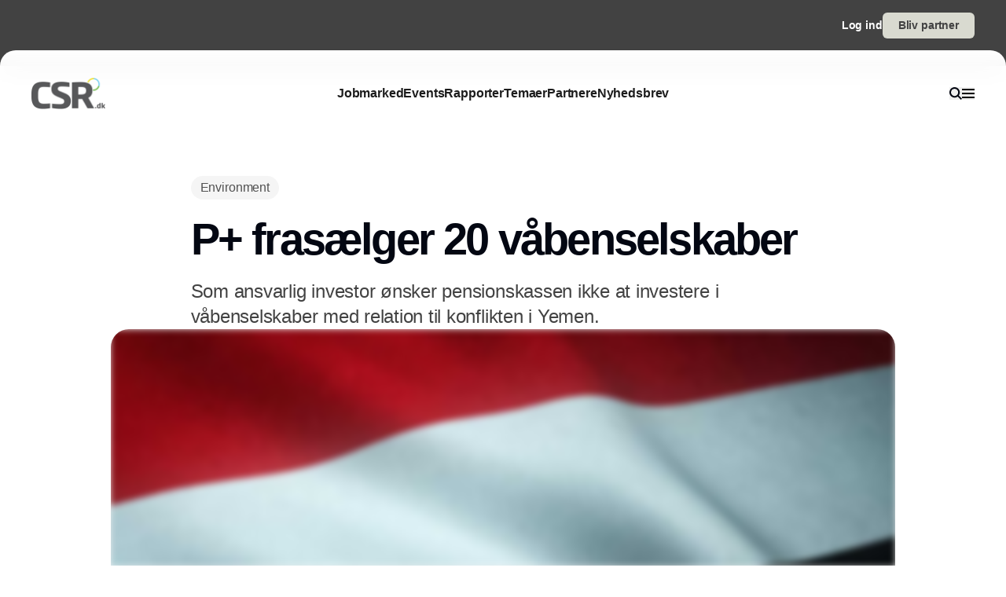

--- FILE ---
content_type: text/css; charset=utf-8
request_url: https://www.csr.dk/_nuxt/_...D1Z-qpiB.css
body_size: 775
content:
.banner-wrapper[data-v-d4e7f838]{margin:auto}.banner-hidden[data-v-d4e7f838]{display:none}@media (min-width:1024px){.banner-hidden[data-v-d4e7f838]{display:flex}}.banner-hidden .banner-label[data-v-d4e7f838]{display:none}.banner-wrapper.resize-iframe[data-v-d4e7f838]{margin:0}.fade-enter-active[data-v-45e6b6ee],.fade-leave-active[data-v-45e6b6ee]{transition:all .5s ease}.fade-enter-from[data-v-45e6b6ee],.fade-leave-to[data-v-45e6b6ee]{opacity:0}.fade-enter-active[data-v-9206b85f],.fade-leave-active[data-v-9206b85f]{transition:all .5s ease}.fade-enter-from[data-v-9206b85f],.fade-leave-to[data-v-9206b85f]{opacity:0}.fade-enter-active[data-v-f0b29664],.fade-leave-active[data-v-f0b29664]{transition:all .5s ease}.fade-enter-from[data-v-f0b29664],.fade-leave-to[data-v-f0b29664]{opacity:0}[data-v-71743ebb] iframe{border-radius:var(--border-radius-sm)!important;margin:-1px!important;overflow-x:scroll!important;overflow-y:hidden!important}[data-v-b6e7de8e] iframe{border-radius:var(--border-radius-sm)!important;border-width:1px!important;margin:-1px!important;--tw-border-opacity:1!important;border-color:rgb(229 229 229/var(--tw-border-opacity,1))!important}@media (min-width:768px){[data-v-b6e7de8e] iframe{margin:0!important}}[data-v-536f8df9] iframe{border-radius:var(--border-radius-sm)!important;border-width:1px;margin:-1px!important;overflow:hidden;--tw-border-opacity:1;border-color:rgb(229 229 229/var(--tw-border-opacity,1))}.banner-wrapper[data-v-488de5b9]{margin-left:auto;margin-right:auto}.banner-wrapper.resize-iframe[data-v-488de5b9]{margin-left:0;margin-right:0}.megabox-banner[data-v-488de5b9]{border-radius:var(--border-radius-md)}@media (min-width:1024px){.megabox-banner[data-v-488de5b9]{border-radius:var(--border-radius-lg)}}.megaboard-banner[data-v-488de5b9],.streamer-banner[data-v-488de5b9]{border-radius:var(--border-radius-md)}.banner-wrapper.resize-iframe .megaboard-banner[data-v-488de5b9],.banner-wrapper.resize-iframe .megaboard-banner+p[data-v-488de5b9]{margin-left:auto;margin-right:auto;max-width:930px}[data-v-fab1c7c8] .swiper{overflow:visible}.vimeo-wrapper.default iframe{height:100%;left:50%;min-height:100%;position:absolute;top:50%;transform:translate(-50%,-50%)}.vimeo-wrapper.lightbox iframe{height:100%;top:0;right:0;bottom:0;left:0;position:absolute;width:100%}.banner-wrapper[data-v-b09d6b62]{margin:auto}.banner-wrapper.banner-hidden[data-v-b09d6b62]{height:0;opacity:0}.banner-wrapper.resize-iframe[data-v-b09d6b62]{margin:0}.fade-enter-active[data-v-ddf05ff0],.fade-leave-active[data-v-ddf05ff0]{transition:opacity .3s}.fade-enter[data-v-ddf05ff0],.fade-leave-to[data-v-ddf05ff0]{opacity:0}[data-v-652047fb] .swiper{overflow:visible}.banner-hidden[data-v-b5656a83]{height:0;margin:0;opacity:0;padding:0;pointer-events:none}.fade-enter-active,.fade-leave-active{filter:blur(0);opacity:1;transition:opacity .3s,filter .3s}.fade-enter-from,.fade-leave-to{filter:grayscale(.1) blur(1px);opacity:0}


--- FILE ---
content_type: text/javascript; charset=utf-8
request_url: https://www.csr.dk/_nuxt/DW5vyNWy.js
body_size: 380
content:
import{o as r,c as o,f as l}from"./DKVcN7Ld.js";const t={viewBox:"0 0 512 512"};function c(n,e){return r(),o("svg",t,e[0]||(e[0]=[l("path",{fill:"currentColor",d:"M16.1 260.2c-22.6 12.9-20.5 47.3 3.6 57.3L160 376v103.3c0 18.1 14.6 32.7 32.7 32.7 9.7 0 18.9-4.3 25.1-11.8l62-74.3 123.9 51.6c18.9 7.9 40.8-4.5 43.9-24.7l64-416c1.9-12.1-3.4-24.3-13.5-31.2s-23.3-7.5-34-1.4zm52.1 25.5L409.7 90.6 190.1 336l1.2 1zm335.1 139.7-166.6-69.5 214.1-239.3z"},null,-1)]))}const s={render:c};export{s as default,c as render};
